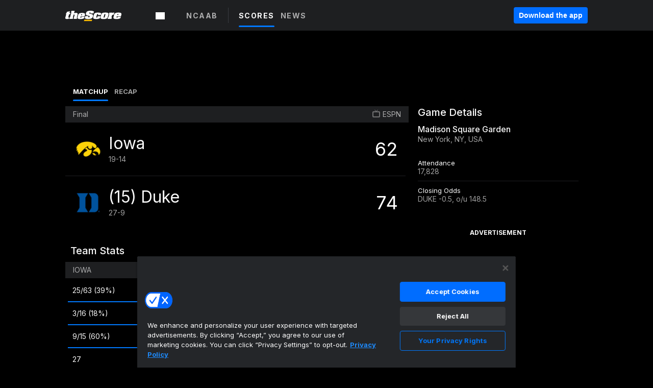

--- FILE ---
content_type: text/html; charset=utf-8
request_url: https://www.google.com/recaptcha/api2/aframe
body_size: 268
content:
<!DOCTYPE HTML><html><head><meta http-equiv="content-type" content="text/html; charset=UTF-8"></head><body><script nonce="lvl39iDFjm_LVeYPpk3T8Q">/** Anti-fraud and anti-abuse applications only. See google.com/recaptcha */ try{var clients={'sodar':'https://pagead2.googlesyndication.com/pagead/sodar?'};window.addEventListener("message",function(a){try{if(a.source===window.parent){var b=JSON.parse(a.data);var c=clients[b['id']];if(c){var d=document.createElement('img');d.src=c+b['params']+'&rc='+(localStorage.getItem("rc::a")?sessionStorage.getItem("rc::b"):"");window.document.body.appendChild(d);sessionStorage.setItem("rc::e",parseInt(sessionStorage.getItem("rc::e")||0)+1);localStorage.setItem("rc::h",'1768638804769');}}}catch(b){}});window.parent.postMessage("_grecaptcha_ready", "*");}catch(b){}</script></body></html>

--- FILE ---
content_type: text/javascript; charset=utf-8
request_url: https://app.link/_r?sdk=web2.85.0&branch_key=key_live_bej1B5tnxpA4L5riqZZK8ofcsAmqFPn8pl&callback=branch_callback__0
body_size: 72
content:
/**/ typeof branch_callback__0 === 'function' && branch_callback__0("1540989702879346003");

--- FILE ---
content_type: application/javascript; charset=UTF-8
request_url: https://www.thescore.com/_next/static/chunks/64c588a9dddd78204a6735d4378ef379a6b1f94a.81cd7ffa343b1b76fc93.js
body_size: 4203
content:
(window.webpackJsonp_N_E=window.webpackJsonp_N_E||[]).push([[25],{FZh6:function(t,e,n){"use strict";var r=n("ODXe"),i=n("HaE+"),a=n("3/bi");function o(){o=function(){return e};var t,e={},n=Object.prototype,r=n.hasOwnProperty,i=Object.defineProperty||function(t,e,n){t[e]=n.value},a="function"==typeof Symbol?Symbol:{},u=a.iterator||"@@iterator",c=a.asyncIterator||"@@asyncIterator",s=a.toStringTag||"@@toStringTag";function p(t,e,n){return Object.defineProperty(t,e,{value:n,enumerable:!0,configurable:!0,writable:!0}),t[e]}try{p({},"")}catch(t){p=function(t,e,n){return t[e]=n}}function l(t,e,n,r){var a=e&&e.prototype instanceof g?e:g,o=Object.create(a.prototype),u=new T(r||[]);return i(o,"_invoke",{value:O(t,n,u)}),o}function f(t,e,n){try{return{type:"normal",arg:t.call(e,n)}}catch(t){return{type:"throw",arg:t}}}e.wrap=l;var h="suspendedStart",y="executing",d="completed",v={};function g(){}function m(){}function b(){}var _={};p(_,u,(function(){return this}));var w=Object.getPrototypeOf,x=w&&w(w(N([])));x&&x!==n&&r.call(x,u)&&(_=x);var k=b.prototype=g.prototype=Object.create(_);function E(t){["next","throw","return"].forEach((function(e){p(t,e,(function(t){return this._invoke(e,t)}))}))}function j(t,e){function n(i,a,o,u){var c=f(t[i],t,a);if("throw"!==c.type){var s=c.arg,p=s.value;return p&&"object"==typeof p&&r.call(p,"__await")?e.resolve(p.__await).then((function(t){n("next",t,o,u)}),(function(t){n("throw",t,o,u)})):e.resolve(p).then((function(t){s.value=t,o(s)}),(function(t){return n("throw",t,o,u)}))}u(c.arg)}var a;i(this,"_invoke",{value:function(t,r){function i(){return new e((function(e,i){n(t,r,e,i)}))}return a=a?a.then(i,i):i()}})}function O(e,n,r){var i=h;return function(a,o){if(i===y)throw Error("Generator is already running");if(i===d){if("throw"===a)throw o;return{value:t,done:!0}}for(r.method=a,r.arg=o;;){var u=r.delegate;if(u){var c=L(u,r);if(c){if(c===v)continue;return c}}if("next"===r.method)r.sent=r._sent=r.arg;else if("throw"===r.method){if(i===h)throw i=d,r.arg;r.dispatchException(r.arg)}else"return"===r.method&&r.abrupt("return",r.arg);i=y;var s=f(e,n,r);if("normal"===s.type){if(i=r.done?d:"suspendedYield",s.arg===v)continue;return{value:s.arg,done:r.done}}"throw"===s.type&&(i=d,r.method="throw",r.arg=s.arg)}}}function L(e,n){var r=n.method,i=e.iterator[r];if(i===t)return n.delegate=null,"throw"===r&&e.iterator.return&&(n.method="return",n.arg=t,L(e,n),"throw"===n.method)||"return"!==r&&(n.method="throw",n.arg=new TypeError("The iterator does not provide a '"+r+"' method")),v;var a=f(i,e.iterator,n.arg);if("throw"===a.type)return n.method="throw",n.arg=a.arg,n.delegate=null,v;var o=a.arg;return o?o.done?(n[e.resultName]=o.value,n.next=e.nextLoc,"return"!==n.method&&(n.method="next",n.arg=t),n.delegate=null,v):o:(n.method="throw",n.arg=new TypeError("iterator result is not an object"),n.delegate=null,v)}function M(t){var e={tryLoc:t[0]};1 in t&&(e.catchLoc=t[1]),2 in t&&(e.finallyLoc=t[2],e.afterLoc=t[3]),this.tryEntries.push(e)}function P(t){var e=t.completion||{};e.type="normal",delete e.arg,t.completion=e}function T(t){this.tryEntries=[{tryLoc:"root"}],t.forEach(M,this),this.reset(!0)}function N(e){if(e||""===e){var n=e[u];if(n)return n.call(e);if("function"==typeof e.next)return e;if(!isNaN(e.length)){var i=-1,a=function n(){for(;++i<e.length;)if(r.call(e,i))return n.value=e[i],n.done=!1,n;return n.value=t,n.done=!0,n};return a.next=a}}throw new TypeError(typeof e+" is not iterable")}return m.prototype=b,i(k,"constructor",{value:b,configurable:!0}),i(b,"constructor",{value:m,configurable:!0}),m.displayName=p(b,s,"GeneratorFunction"),e.isGeneratorFunction=function(t){var e="function"==typeof t&&t.constructor;return!!e&&(e===m||"GeneratorFunction"===(e.displayName||e.name))},e.mark=function(t){return Object.setPrototypeOf?Object.setPrototypeOf(t,b):(t.__proto__=b,p(t,s,"GeneratorFunction")),t.prototype=Object.create(k),t},e.awrap=function(t){return{__await:t}},E(j.prototype),p(j.prototype,c,(function(){return this})),e.AsyncIterator=j,e.async=function(t,n,r,i,a){void 0===a&&(a=Promise);var o=new j(l(t,n,r,i),a);return e.isGeneratorFunction(n)?o:o.next().then((function(t){return t.done?t.value:o.next()}))},E(k),p(k,s,"Generator"),p(k,u,(function(){return this})),p(k,"toString",(function(){return"[object Generator]"})),e.keys=function(t){var e=Object(t),n=[];for(var r in e)n.push(r);return n.reverse(),function t(){for(;n.length;){var r=n.pop();if(r in e)return t.value=r,t.done=!1,t}return t.done=!0,t}},e.values=N,T.prototype={constructor:T,reset:function(e){if(this.prev=0,this.next=0,this.sent=this._sent=t,this.done=!1,this.delegate=null,this.method="next",this.arg=t,this.tryEntries.forEach(P),!e)for(var n in this)"t"===n.charAt(0)&&r.call(this,n)&&!isNaN(+n.slice(1))&&(this[n]=t)},stop:function(){this.done=!0;var t=this.tryEntries[0].completion;if("throw"===t.type)throw t.arg;return this.rval},dispatchException:function(e){if(this.done)throw e;var n=this;function i(r,i){return u.type="throw",u.arg=e,n.next=r,i&&(n.method="next",n.arg=t),!!i}for(var a=this.tryEntries.length-1;a>=0;--a){var o=this.tryEntries[a],u=o.completion;if("root"===o.tryLoc)return i("end");if(o.tryLoc<=this.prev){var c=r.call(o,"catchLoc"),s=r.call(o,"finallyLoc");if(c&&s){if(this.prev<o.catchLoc)return i(o.catchLoc,!0);if(this.prev<o.finallyLoc)return i(o.finallyLoc)}else if(c){if(this.prev<o.catchLoc)return i(o.catchLoc,!0)}else{if(!s)throw Error("try statement without catch or finally");if(this.prev<o.finallyLoc)return i(o.finallyLoc)}}}},abrupt:function(t,e){for(var n=this.tryEntries.length-1;n>=0;--n){var i=this.tryEntries[n];if(i.tryLoc<=this.prev&&r.call(i,"finallyLoc")&&this.prev<i.finallyLoc){var a=i;break}}a&&("break"===t||"continue"===t)&&a.tryLoc<=e&&e<=a.finallyLoc&&(a=null);var o=a?a.completion:{};return o.type=t,o.arg=e,a?(this.method="next",this.next=a.finallyLoc,v):this.complete(o)},complete:function(t,e){if("throw"===t.type)throw t.arg;return"break"===t.type||"continue"===t.type?this.next=t.arg:"return"===t.type?(this.rval=this.arg=t.arg,this.method="return",this.next="end"):"normal"===t.type&&e&&(this.next=e),v},finish:function(t){for(var e=this.tryEntries.length-1;e>=0;--e){var n=this.tryEntries[e];if(n.finallyLoc===t)return this.complete(n.completion,n.afterLoc),P(n),v}},catch:function(t){for(var e=this.tryEntries.length-1;e>=0;--e){var n=this.tryEntries[e];if(n.tryLoc===t){var r=n.completion;if("throw"===r.type){var i=r.arg;P(n)}return i}}throw Error("illegal catch attempt")},delegateYield:function(e,n,r){return this.delegate={iterator:N(e),resultName:n,nextLoc:r},"next"===this.method&&(this.arg=t),v}},e}var u=function(){var t=Object(i.a)(o().mark((function t(e,n){var r,i;return o().wrap((function(t){for(;;)switch(t.prev=t.next){case 0:return t.prev=0,t.next=3,Object(a.a)("".concat("https://api.thescore.com","/").concat(e,"/box_scores/").concat(n,"/pitching_records"));case 3:return r=t.sent,t.next=6,r.json();case 6:return i=t.sent,t.abrupt("return",i||[]);case 10:return t.prev=10,t.t0=t.catch(0),t.abrupt("return",[]);case 13:case"end":return t.stop()}}),t,null,[[0,10]])})));return function(e,n){return t.apply(this,arguments)}}(),c=function(){var t=Object(i.a)(o().mark((function t(e,n){var r,i;return o().wrap((function(t){for(;;)switch(t.prev=t.next){case 0:return t.prev=0,t.next=3,Object(a.a)("".concat("https://api.thescore.com","/").concat(e,"/box_scores/").concat(n,"/player_records"));case 3:return r=t.sent,t.next=6,r.json();case 6:return i=t.sent,t.abrupt("return",i||[]);case 10:return t.prev=10,t.t0=t.catch(0),t.abrupt("return",[]);case 13:case"end":return t.stop()}}),t,null,[[0,10]])})));return function(e,n){return t.apply(this,arguments)}}(),s=function(){var t=Object(i.a)(o().mark((function t(e,n){var r,i;return o().wrap((function(t){for(;;)switch(t.prev=t.next){case 0:return t.prev=0,t.next=3,Object(a.a)("".concat("https://api.thescore.com","/").concat(e,"/box_scores/").concat(n,"/goalie_records"));case 3:return r=t.sent,t.next=6,r.json();case 6:return i=t.sent,t.abrupt("return",i||[]);case 10:return t.prev=10,t.t0=t.catch(0),t.abrupt("return",[]);case 13:case"end":return t.stop()}}),t,null,[[0,10]])})));return function(e,n){return t.apply(this,arguments)}}();e.a=function(){var t=Object(i.a)(o().mark((function t(e,n){var i,a,p,l,f,h,y,d,v,g,m,b,_,w,x,k,E,j,O,L,M,P,T,N,A,C,I,S,F,G,D,U,B,H,R,V;return o().wrap((function(t){for(;;)switch(t.prev=t.next){case 0:if(i=e.slug,"soccer"!==e.sport_name){t.next=13;break}return t.next=4,Promise.all([c(i,n),s(i,n)]);case 4:return a=t.sent,p=Object(r.a)(a,2),l=p[0],f=p[1],h=l.filter((function(t){return"Defender"===t.position})),y=l.filter((function(t){return"Midfielder"===t.position})),d=l.filter((function(t){return"Forward"===t.position})),v=l.filter((function(t){return!1===t.starter})),t.abrupt("return",[{type:"Goalkeeper",stats:f},{type:"Defender",stats:h},{type:"Midfielder",stats:y},{type:"Forward",stats:d},{type:"Substitute",stats:v}]);case 13:t.t0=i,t.next="nhl"===t.t0?16:"mlb"===t.t0?23:"wcbk"===t.t0||"ncaab"===t.t0||"wnba"===t.t0||"nba"===t.t0?30:"ncaaf"===t.t0?34:"cfl"===t.t0||"nfl"===t.t0?46:58;break;case 16:return t.next=18,Promise.all([c(i,n),s(i,n)]);case 18:return g=t.sent,m=Object(r.a)(g,2),b=m[0],_=m[1],t.abrupt("return",[{type:"goalies",stats:_},{type:"skaters",stats:b}]);case 23:return t.next=25,Promise.all([c(i,n),u(i,n)]);case 25:return w=t.sent,x=Object(r.a)(w,2),k=x[0],E=x[1],t.abrupt("return",[{type:"batting",stats:k},{type:"pitching",stats:E}]);case 30:return t.next=32,c(i,n);case 32:return j=t.sent,t.abrupt("return",[{type:"roster",stats:j}]);case 34:return t.next=36,c(i,n);case 36:return O=t.sent,L=O.filter((function(t){return t.position_types.includes("passing")})),M=O.filter((function(t){return t.position_types.includes("rushing")})),P=O.filter((function(t){return t.position_types.includes("receiving")})),T=O.filter((function(t){return t.position_types.includes("kicking")})),N=O.filter((function(t){return t.position_types.includes("kick_returning")})),A=O.filter((function(t){return t.position_types.includes("punting")})),C=O.filter((function(t){return t.position_types.includes("punt_returning")})),I=O.filter((function(t){return t.position_types.includes("defending")})),t.abrupt("return",[{type:"passing",stats:L},{type:"rushing",stats:M},{type:"receiving",stats:P},{type:"kicking",stats:T},{type:"kick_returning",stats:N},{type:"punting",stats:A},{type:"punt_returning",stats:C},{type:"defending",stats:I}]);case 46:return t.next=48,c(i,n);case 48:return S=t.sent,F=S.filter((function(t){return t.position_types.includes("passing")})),G=S.filter((function(t){return t.position_types.includes("rushing")})),D=S.filter((function(t){return t.position_types.includes("receiving")})),U=S.filter((function(t){return t.position_types.includes("kicking")})),B=S.filter((function(t){return t.position_types.includes("kick_returning")})),H=S.filter((function(t){return t.position_types.includes("punting")})),R=S.filter((function(t){return t.position_types.includes("punt_returning")})),V=S.filter((function(t){return t.position_types.includes("defending")})),t.abrupt("return",[{type:"passing",stats:F},{type:"rushing",stats:G},{type:"receiving",stats:D},{type:"kicking",stats:U},{type:"kick_returning",stats:B},{type:"punting",stats:H},{type:"punt_returning",stats:R},{type:"defending",stats:V}]);case 58:return t.abrupt("return",null);case 59:case"end":return t.stop()}}),t)})));return function(e,n){return t.apply(this,arguments)}}()},QroQ:function(t,e,n){"use strict";var r=n("kZm7"),i=n("3+x1"),a=function(){return{type:i.a.FETCH_MATCHUP_INITIATED}},o=function(t){return{payload:t,type:i.a.FETCH_MATCHUP_SUCCEEDED}},u=function(t){return{payload:t,type:i.a.FETCH_MATCHUP_FAILED}};e.a={fetchMatchup:function(t,e){return function(n){return n(a()),Object(r.a)(t,e).then((function(t){return n(o(t.json)),{}})).catch((function(t){return n(u(t)),{status:"FAILURE",statusCode:404}}))}}}},Wrl0:function(t,e,n){(e=t.exports=n("I1BE")(!1)).push([t.i,".MatchupMenu__mobileView--2j2GD {\n  height: 100%;\n}\n\n.MatchupMenu__link--2nyIP:focus {\n  outline: none;\n  box-shadow: inset 0 0 0 2px #fff;\n}\n\n@media (min-width: 768px) {\n  .MatchupMenu__mobileView--2j2GD {\n    display: none;\n  }\n}",""]),e.locals={mobileView:"MatchupMenu__mobileView--2j2GD",link:"MatchupMenu__link--2nyIP"};var r=t.exports.toString();t.exports=e.locals||{stylesheet:""},t.exports.stylesheet||(t.exports.stylesheet=r)},eIkr:function(t,e,n){"use strict";var r=n("1OyB"),i=n("vuIU"),a=n("md7G"),o=n("foSv"),u=n("Ji7U"),c=n("q1tI"),s=n.n(c),p=n("9OZg"),l=n("BB+i"),f=n("3qKp"),h=n("02t0"),y=n("JRPe"),d=n("Wrl0"),v=n.n(d),g=s.a.createElement;function m(t,e,n){return e=Object(o.a)(e),Object(a.a)(t,function(){try{var t=!Boolean.prototype.valueOf.call(Reflect.construct(Boolean,[],(function(){})))}catch(t){}return function(){return!!t}()}()?Reflect.construct(e,n||[],Object(o.a)(t).constructor):e.apply(t,n))}var b=Object(y.d)({matchup:{id:"matchup_menu.matchup",defaultMessage:"MATCHUP"},preview:{id:"matchup_menu.preview",defaultMessage:"PREVIEW"},recap:{id:"matchup_menu.recap",defaultMessage:"RECAP"},stats:{id:"matchup_menu.stats",defaultMessage:"STATS"},tournament:{id:"matchup_menu.tournament",defaultMessage:"TOURNAMENT"}}),_=function(t){function e(){return Object(r.a)(this,e),m(this,e,arguments)}return Object(u.a)(e,t),Object(i.a)(e,[{key:"NCAABTournamentLink",value:function(t,e){var n=this.props.intl.formatMessage;return g("div",{className:v.a.mobileView},g(p.a,{route:"".concat(t,"/tournament")},g("a",{className:v.a.link},g(f.a,{name:n(b.tournament),selected:"tournament"===e}))))}},{key:"render",value:function(){var t=this.props,e=t.event,n=t.currentSection,r=t.intl.formatMessage,i="final"===e.event_status,a=r(i?b.recap:b.preview),o="/".concat(e.league.slug,"/events/").concat(e.id),u=i&&e.recap||!i&&e.preview,c="ncaab"===e.league.slug?this.NCAABTournamentLink(o,n):null;return g(l.a,null,g(p.a,{route:o},g("a",{className:v.a.link},g(f.a,{name:r(b.matchup),selected:"matchup"===n,ariaCurrent:"matchup"===n?"page":null}))),c,u&&g(p.a,{route:"".concat(o,"/").concat(a)},g("a",{className:v.a.link},g(f.a,{name:a,selected:n===a,ariaCurrent:n===a?"page":null}))))}}])}(s.a.PureComponent);_.defaultProps={currentSection:"matchup"},_.displayName="MatchupMenu",e.a=Object(y.e)(Object(h.a)(_,[v.a]))}}]);
//# sourceMappingURL=64c588a9dddd78204a6735d4378ef379a6b1f94a.81cd7ffa343b1b76fc93.js.map